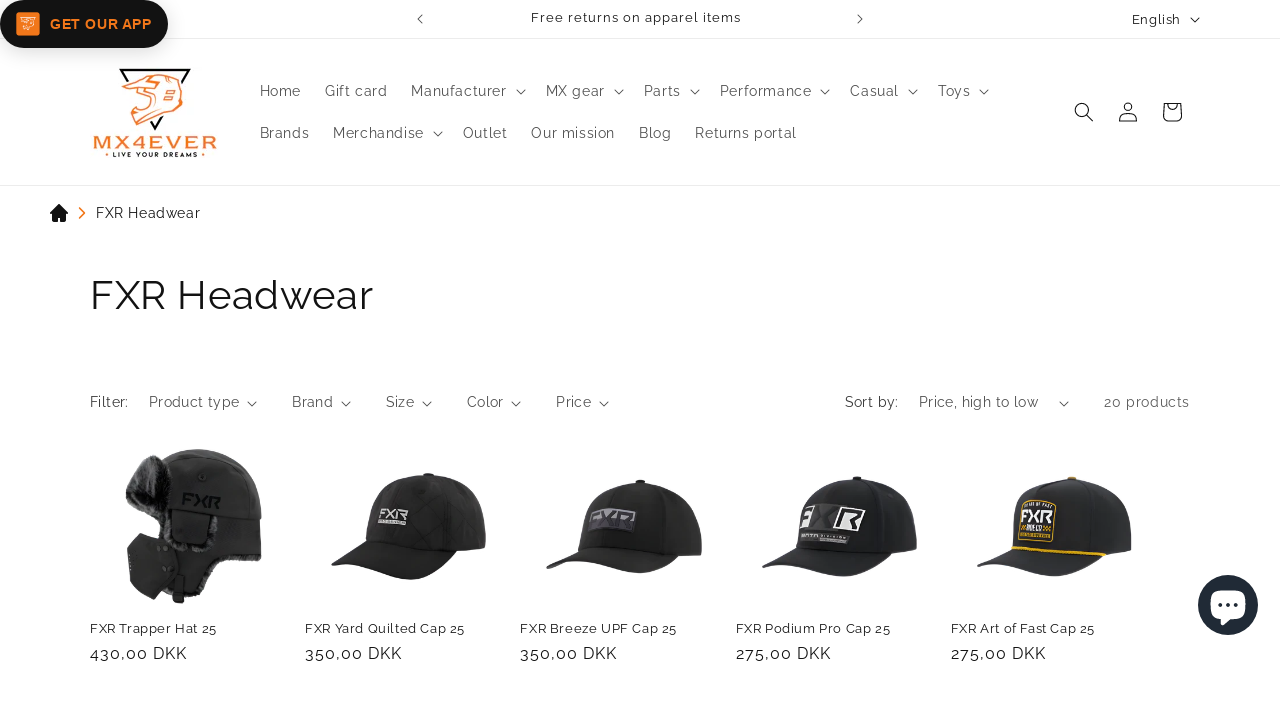

--- FILE ---
content_type: text/css
request_url: https://www.mx4ever.dk/cdn/shop/t/41/assets/tpt-section.css?v=101234519170786428381753685385
body_size: 368
content:
.hidden{display:none!important}tpt-section-lazyload{display:block}.tpt-section *,.tpt-section *:after,.tpt-section *:before{box-sizing:border-box}div[data-lazyload-element]{opacity:0;visibility:hidden;transition:.4s}.tpt-section_loader{max-width:300px;height:.2rem;margin:300px auto;display:block;position:relative;overflow:hidden}.tpt-section_loader:after{content:"";width:900px;height:.2rem;background:#0009;position:absolute;top:0;left:0;box-sizing:border-box;animation:sectionLoading .8s linear infinite alternate}.tpt-section_loaded div[data-lazyload-element]{opacity:1;visibility:visible}.tpt-section_loaded .tpt-section_loader{display:none}.tpt-section .tpt-section_custom-body-font{font-family:var(--font-body-family);font-style:var(--font-body-style);font-weight:var(--font-body-weight);font-size:var(--font-body-size)}.tpt-section .tpt-section_custom-heading-font h1,.tpt-section .tpt-section_custom-heading-font h2,.tpt-section .tpt-section_custom-heading-font h3,.tpt-section .tpt-section_custom-heading-font h4,.tpt-section .tpt-section_custom-heading-font h5,.tpt-section .tpt-section_custom-heading-font h6,.tpt-section .tpt-section_custom-heading-font .h1,.tpt-section .tpt-section_custom-heading-font .h2,.tpt-section .tpt-section_custom-heading-font .h3,.tpt-section .tpt-section_custom-heading-font .h4,.tpt-section .tpt-section_custom-heading-font .h5,.tpt-section .tpt-section_custom-heading-font .h6{font-family:var(--font-heading-family);font-style:var(--font-heading-style);font-weight:var(--font-heading-weight)}@keyframes sectionLoading{0%{left:0;transform:translate(-1%)}to{left:100%;transform:translate(-99%)}}.tpt-section{--font-heading-scale: 1;--h0-font-size: 54px;--h1-font-size: 48px;--h2-font-size: 42px;--h3-font-size: 36px;--h4-font-size: 24px;--h5-font-size: 18px;--h6-font-size: 16px}.tpt-section .h0{font-size:var(--h0-font-size)}.tpt-section h1,.tpt-section .h1{font-size:var(--h1-font-size)}.tpt-section h2,.tpt-section .h2{font-size:var(--h2-font-size)}.tpt-section h3,.tpt-section .h3{font-size:var(--h3-font-size)}.tpt-section h4,.tpt-section .h4{font-size:var(--h4-font-size)}.tpt-section h5,.tpt-section .h5{font-size:var(--h5-font-size)}.tpt-section h6,.tpt-section .h6{font-size:var(--h6-font-size)}.tpt-section_container,.tpt-section_content{margin-left:auto;margin-right:auto}.tpt-section_content{padding:0 15px}.tpt-section_container{background-size:cover!important;background-position:center!important;background-attachment:unset!important}.tpt-section_align-center{text-align:center;align-items:center;justify-content:center}.tpt-section-header{display:flex;flex-direction:column;row-gap:10px;margin-bottom:30px}.tpt-section-header>*,.tpt-section-header .tpt-section-header_title{margin:0;padding:0}.tpt-section-header_description{max-width:900px}.tpt-section-header_description *{margin:0 0 10px;padding:0}.tpt-section-header_description *:last-child{margin-bottom:0}.tpt-section-header .tpt-section-header_sub-heading+.tpt-section-header_heading{margin-top:-5px}.tpt-section-header_button{margin-top:10px}.tpt-section-footer{padding-top:30px}.tpt-section-header .button,.tpt-section-footer .button{min-width:160px}.tpt-messages{display:flex;column-gap:5px;margin-top:1rem}.tpt-messages svg{width:20px}.tpt-ratio_item{position:relative}.tpt-ratio_item:before{content:"";display:block;width:100%;padding-bottom:var(--ratio-percent)}.tpt-ratio_item .tpt-ratio_content{position:absolute;top:0;right:0;bottom:0;left:0}.tpt-ratio_item .tpt-ratio_content>*{position:absolute;top:0;left:0;right:0;bottom:0}.tpt-ratio_item .tpt-ratio_content img{width:100%;height:100%;object-fit:cover;object-position:center}.tpt-label{display:block}.tpt-section .tpt-field .tpt-input__textarea{padding:15px!important}input[type=radio].tpt-radiobox,input[type=checkbox].tpt-checkbox{position:relative;cursor:pointer;display:inline-block;vertical-align:middle;width:18px;min-width:18px;height:18px;background-color:transparent;border:1px solid rgb(var(--tpt-section-foreground-color));margin:0;-webkit-appearance:none;-moz-appearance:none;appearance:none;top:-1px;border-radius:0}input[type=radio].tpt-radiobox{border-radius:50%}input[type=radio].tpt-radiobox:before,input[type=checkbox].tpt-checkbox:before{content:"";display:block;position:relative;top:2px;left:2px;width:12px;height:12px;background-color:rgb(var(--tpt-section-foreground-color));opacity:0;transition:.2s}input[type=radio].tpt-radiobox:before{border-radius:50%}input[type=radio].tpt-radiobox:checked:before,input[type=checkbox].tpt-checkbox:checked:before{opacity:1}input[type=radio].tpt-radiobox+label,input[type=checkbox].tpt-checkbox+label{margin:0 3px}.tpt-select{position:relative}.tpt-select .tpt-input__select{appearance:none;-moz-appearance:none;-webkit-appearance:none;padding-right:30px}.tpt-select svg{pointer-events:none;position:absolute;top:21px;z-index:1;right:10px;width:14px}@media screen and (max-width: 767px){.tpt-section{--font-heading-scale: 1;--h0-font-size: 48px;--h1-font-size: 40px;--h2-font-size: 36px;--h3-font-size: 24px;--h4-font-size: 20px;--h5-font-size: 16px;--h6-font-size: 14px}}.swiper-fade.swiper-initialized .swiper-slide:not(.swiper-slide-active){opacity:0!important;visibility:hidden}
/*# sourceMappingURL=/cdn/shop/t/41/assets/tpt-section.css.map?v=101234519170786428381753685385 */
